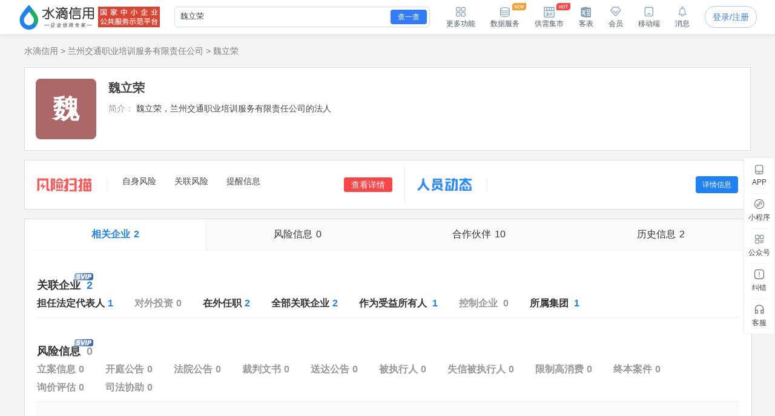

--- FILE ---
content_type: text/html; charset=UTF-8
request_url: https://shuidi.cn/owner_resume?base=bmFtZT3prY%2Fnq4vojaMmZGlnZXN0PWYxZDY0NzYwNWY5ZTQ2MmMxNGQ2MTM1MzM2MTdmMGU0JnBvc2l0aW9uPeazleS6ug%3D%3D&clickLogParamsPosition=%E6%80%BB%E8%A7%88%E5%8C%BA-%E4%B8%8B%E8%BD%BD%E7%AE%80%E5%8E%86
body_size: 16459
content:
<!DOCTYPE html>
<html lang="en">
<head>
    <meta charset="utf-8">
    <meta http-equiv="X-UA-Compatible" content="IE=edge,Chrome=1">
    <meta name="viewport" content="width=device-width, initial-scale=1, user-scalable=no">
    <meta name="renderer" content="webkit">
    <meta http-equiv="content-type" content="text/html; charset=UTF-8">
    <meta name="baidu-site-verification" content="ptBViWChaK" />
    <meta name='360_ssp_verify' content='97e68f5e73627afe543b46a19218182c' />
    <meta name="360-site-verification" content="3214efec4d6c8803951f487c25ff7748" />
    <meta name="shenma-site-verification" content="80bf0295bd6b4fc16cc50ea5335e3455_1644577047">
    <meta name="sogou_site_verification" content="KmKkZJ3DMI" />
    <meta name="shenma-site-verification" content="8d31c3b95a9f8c6caa324debca70de03_1658115048">
    <meta name="msvalidate.01" content="BC2B53A39736D0F2A094B42F0B245E0B" />
    <link rel="manifest" href="https://statichuoshan.shuidi.cn/manifest.json">

        <title>魏立荣_兰州交通职业培训服务有限责任公司-水滴信用</title>

            <meta name="description" content="水滴信用为你提供兰州交通职业培训服务有限责任公司魏立荣的简历信息，包括魏立荣关联企业、风险信息以及合作伙伴等信息，让您全面了解兰州交通职业培训服务有限责任公司魏立荣。"/>
                <meta name="keywords" content="魏立荣,兰州交通职业培训服务有限责任公司"/>
    
    
                        <link rel="canonical" href="https://shuidi.cn/person/6a2P56uL6I2j_f1d647605f9e462c14d613533617f0e4.html" />
            
    <link rel="stylesheet" rev="stylesheet" href="//sourcehuoshan.shuidi.cn/shuidi/resource/css/Shuidi_Archives_OwnerResume.css?v=202601191456&https" type="text/css"/>
        <link rel="shortcut icon" href="//staticjs.shuidi.cn/shuidi/images/favicon.ico" />
    
            <link rel="stylesheet" href="//staticjs.shuidi.cn/shuidireact/characterdetail/characterdetail.css?v=202601191456" type="text/css">
    </head>
<body>
<div class="mask"></div>
<input type="hidden" value="" id="accountName">
<input type="hidden" name="monitor_num" value="0">
<input type="hidden" value="0" id="detail-header-vip">
<input type="hidden" value="//staticjs.shuidi.cn/" id="basic_image_url">
<input type="hidden" name="notice_type" value="">

<div class="shuidi-header-container-box" style="">
    <div class="shuidi-header-container-box-content">
        <div class="shuidi-header-container">
            <div class="shuidi-header-logo-container">
                <div class="shuidi-header-logo-box">
                    <a class="home-href" title="水滴信用" href="https://shuidi.cn/">
                        <img draggable="false" class="logo-img real-logo"  src="//staticjs.shuidi.cn/shuidi/images/home/shuidi-logo-174.png" alt="水滴信用-企业信用信息查询平台-查企业-查老板-查风险" />
                    </a>
                </div>
                <div class="shuidi-header-logo-subTitle">
                                            <img src="//staticjs.shuidi.cn/shuidi/images/home/shuidi-logo-subtitle1.png" class="logo-img shuidi-logo-subtitle" alt="">
                                    </div>
                <!-- <div class="shuidi-header-logo-tohome shuidi-header-section">
                    <div class="shuidi-header-icon">
                        <img src="//staticjs.shuidi.cn/applicationBox/home-icon1.png" class="shuidi-header-icon-img">
                        <img src="//staticjs.shuidi.cn/applicationBox/home-active-icon1.png" class="shuidi-header-icon-img-active">
                    </div>
                    <div class="shuidi-header-text">首页</div>
                </div> -->
            </div>
                        <div class="shuidi-header-search-container">
                <div class="shuidi-header-search-box">
                    <!-- <div class="shuidi-header-search-selectsearchtype">
                        <span class="shuidi-header-showsearchtype"><span class="shuidi-header-showsearchtype-text" data-searchtype="all">全部</span><img src="//staticjs.shuidi.cn/shuidi/images/home/dropdown.png" class="shuidi-header-showsearchtype-down-arrow" alt=""></span>
                        <div class="shuidi-header-search-selectbox">
                            <div class="shuidi-header-search-selectitem shuidi-header-search-type all" data-searchtype="all" data-text="全部" >全部</div>
                            <div class="shuidi-header-search-selectitem shuidi-header-search-type companyContent" data-searchtype="companyContent" data-text="查企业">查企业</div>
                            <div class="shuidi-header-search-selectitem shuidi-header-search-type personContent" data-searchtype="personContent" data-text="查老板">查老板</div>
                            <div class="shuidi-header-search-selectitem shuidi-header-search-type riskContent" data-searchtype="riskContent" data-text="法律诉讼">法律诉讼</div>
                            <div class="shuidi-header-search-selectitem shuidi-header-search-type bidContent" data-searchtype="bidContent" data-text="查招标">查招标</div>
                        </div>
                    </div> -->
                    <div class="shuidi-header-search-input top_search">
                        <form id="topSearchForm">
                            <!--通用搜索框-->
                                                        <input id="topSearchFormInput" class="search-key" type="text" placeholder="请输入企业名、品牌名等关键词..." value="魏立荣" />
                        </form>
                    </div>
                    <div class="shuidi-header-search-icon">
                        查一查
                    </div>
                </div>
                <!-- <div class="shuidi-header-search-toAdvance">
                    <a class="shuidi-header-search-muti_search" href="/advancesearch"><div class="shuidi-header-search-muti-text">高级</div><div class="shuidi-header-search-muti-text" style="margin-top: 14px;">查询</div></a>
                </div> -->
            </div>
            
            <div class="shuidi-header-userinfo-container">
                <div class="shuidi-header-userinfo-more shuidi-header-section">
                    <div class="shuidi-header-icon">
                        <img src="//staticjs.shuidi.cn/applicationBox/morefunc-icon1.png" class="shuidi-header-icon-img">
                        <img src="//staticjs.shuidi.cn/applicationBox/morefunc-active-icon1.png" class="shuidi-header-icon-img-active">
                    </div>
                    <div class="shuidi-header-text">更多功能</div>
                    <div class="shuidi-header-morefunc">
                        <div class="box_title">
                            <span class="box-title-border"></span>
                            <span>更多功能</span>
                        </div>
                        <div class="box_img">
                            <div class="img_unit member_distribution">
                                <img src="//staticjs.shuidi.cn/applicationBox/distribution1.png" width="38" height="38">
                                <span>会员分销</span>
                            </div>
                            <div class="img_unit member_investPromotion">
                                <img src="//staticjs.shuidi.cn/applicationBox/business-logo.png" width="38" height="38">
                                <span>渠道招商</span>
                            </div>
                            <div class="img_unit shuidi-header-userinfo-freearea">
                                <img src="//staticjs.shuidi.cn/applicationBox/freearea-icon.png" width="38" height="38">
                                <span>免费专区</span>
                            </div>
                            <div class="img_unit secretary hide-model">
                                <img src="//staticjs.shuidi.cn/applicationBox/xyxm1.png" width="38" height="38">
                                <span>信用小秘</span>
                            </div>
                            <div class="img_unit multi_search">
                                <img src="//staticjs.shuidi.cn/applicationBox/header-mulsearch-icon.png" width="38" height="38">
                                <span>批量查询</span>
                            </div>
                            <div class="img_unit header_bidding">
                                <img src="//staticjs.shuidi.cn/applicationBox/header-bidding-icon.png" width="38" height="38">
                                <img src="//staticjs.shuidi.cn/shuidi/images/archives/icon-jg-4.png" width="23" height="12"  style="position:absolute;top:0;right:4px;">
                                <span>查招投标</span>
                            </div>
                            <div class="img_unit header_latest_company">
                                <img src="//staticjs.shuidi.cn/applicationBox/header-latestcompany.png" width="38" height="38">
                                <img src="//staticjs.shuidi.cn/shuidi/images/archives/icon-jg-4.png" width="23" height="12"  style="position:absolute;top:0;right:4px;">
                                <span>新增企业</span>
                            </div>

                            <!-- <div class="img_unit header_custom_table">
                                <img src="//staticjs.shuidi.cn/applicationBox/kebiao.png" width="38" height="38">
                                <img src="//staticjs.shuidi.cn/shuidi/images/archives/icon-jg-4.png" width="23" height="12"  style="position:absolute;top:0;right:4px;">
                                <span>客表</span>
                            </div> -->
                            <div class="img_unit header-advance-search">
                                <img src="//staticjs.shuidi.cn/applicationBox/header-advance-search.png" width="38" height="38">
                                <span>高级查询</span>
                            </div>
                        </div>
                        <div class="box_title">
                            <span class="box-title-border"></span>
                            <span>数据解决方案</span>
                        </div>
                        <div class="box_img">
                            <div class="img_unit data-serve">
                                <img src="//staticjs.shuidi.cn/applicationBox/header-data-serve-icon.png" width="38" height="38">
                                <img src="//staticjs.shuidi.cn/shuidi/images/archives/icon-jg-3.png" width="23" height="12"  style="position:absolute;top:0;right:4px;">
                                <span>数据库</span>
                            </div>
                            <div class="img_unit api-router">
                                <img src="//staticjs.shuidi.cn/applicationBox/api1.png" width="38" height="38">
                                <img src="//staticjs.shuidi.cn/shuidi/images/archives/icon-jg-3.png" width="23" height="12"  style="position:absolute;top:0;right:4px;">
                                <span>API接口</span>
                            </div>
                            <div class="img_unit header-ai">
                                <img src="//staticjs.shuidi.cn/applicationBox/header-ai.png" width="38" height="38">
                                <span>水滴AI</span>
                            </div>
                        </div>
                    </div>
                </div>
                <div class="shuidi-header-userinfo-dataserve shuidi-header-section">
                    <div class="shuidi-header-icon">
                        <img src="//staticjs.shuidi.cn/applicationBox/header-dataserve.png" class="shuidi-header-icon-img">
                        <img src="//staticjs.shuidi.cn/applicationBox/header-active-dataserve.png" class="shuidi-header-icon-img-active">
                        <span class="shuidi-header-hot-icon">
                        <img src="//staticjs.shuidi.cn/applicationBox/new_tip2.png" class="shuidi-header-hot-icon">
                        </span>
                    </div>
                    <div class="shuidi-header-text">数据服务</div>
                </div>
                <div class="shuidi-header-userinfo-trade-market shuidi-header-section">
                    <div class="shuidi-header-icon">
                        <img src="//staticjs.shuidi.cn/applicationBox/trade-market-icon.png" class="shuidi-header-icon-img">
                        <img src="//staticjs.shuidi.cn/applicationBox/trade-market-active-icon.png" class="shuidi-header-icon-img-active">
                        <span class="shuidi-header-hot-icon">
                        <img src="//staticjs.shuidi.cn/applicationBox/hot-icon.png" class="shuidi-header-hot-icon">
                        </span>
                    </div>
                    <div class="shuidi-header-text">供需集市</div>
                    <div class="shuidi-header-trade-market">
                        <img src="//staticjs.shuidi.cn/applicationBox/trade-market-hover-2.png" width="250" height="156">
                    </div>
                    <!-- 采购消息提示弹窗 -->
                    <div class="shuidi-header-trade-market-pop">
                        <div class="popup-header">
                            <div class="header-text">
                                <img class="icon-notice" 
                                    src="//staticjs.shuidi.cn/shuidi/images/credit-merchant/market-pop/notice-white-icon.png"
                                    alt="icon">
                                您收到一条采购单
                            </div>
                            <img class="icon-close" 
                                src="//staticjs.shuidi.cn/shuidi/images/credit-merchant/market-pop/close-white-icon.png"
                                alt="icon">
                        </div>
                        
                        <div class="popup-content">
                            <div class="purchase-title">
                                <span class="title-text">需采购</span>
                                <span class="product-name"></span>
                                <span class="tag-urgent"></span>
                                <span class="tag-status"></span>
                            </div>
                            
                            <div class="user-info">
                                <div class="info-item">
                                    <img class="icon-user" 
                                        src="//staticjs.shuidi.cn/shuidi/images/credit-merchant/market-pop/person-icon.png"
                                        alt="icon">
                                    <span class="person-name"></span>
                                </div>
                                <div class="info-item">
                                    <img class="icon-user" 
                                        src="//staticjs.shuidi.cn/shuidi/images/credit-merchant/market-pop/phone-icon.png"
                                        alt="icon">
                                    <span class="phone-number"></span>
                                </div>
                            </div>

                            <div class="user-info">
                                <div class="info-item">
                                    <img class="icon-user" 
                                        src="//staticjs.shuidi.cn/shuidi/images/credit-merchant/market-pop/content-icon.png"
                                        alt="icon">
                                    <span class="info-item-text"></span>
                                </div>
                            </div>
                        </div>
                        
                        <div class="popup-footer">
                            <div class="view-more">到供需集市查看详情及更多商机</div>
                            <a class="icon-arrow-box" href="/creditmerchant">
                                立即前往
                                <img class="icon-arrow" 
                                        src="//staticjs.shuidi.cn/shuidi/images/credit-merchant/market-pop/arrow-blue-icon.png"
                                        alt="icon">
                            </a>
                        </div>
                    </div>
                    <!-- 通用供需集市引导弹窗 -->
                    <div class="common-guide-pop">
                        <div class="popup-header">
                            <img class="icon-close" src="//staticjs.shuidi.cn/shuidi/images/credit-merchant/market-pop/common-pop-close.png" alt="icon">
                        </div>
                        <div class="popup-content">
                            <img class="icon-notice" src="//staticjs.shuidi.cn/shuidi/images/credit-merchant/market-pop/notice-icon.png" alt="icon">
                            <div class="common-guide-content">这里是内容区域</div>
                            <div class="popup-footer">
                                找客户
                            </div>
                        </div>
                    </div>
                </div>
                <div class="shuidi-header-userinfo-kebiao shuidi-header-section">
                    <div class="shuidi-header-icon">
                        <img src="//staticjs.shuidi.cn/applicationBox/header-kebiao.png" class="shuidi-header-icon-img">
                        <img src="//staticjs.shuidi.cn/applicationBox/header-active-kebiao.png" class="shuidi-header-icon-img-active">
                        <span class="shuidi-header-kebiao-count">11</span>
                    </div>
                    <div class="shuidi-header-text">客表</div>
                </div>
                <div class="shuidi-header-userinfo-vip shuidi-header-section">
                                            <a href="javascript:;" class="headerVipIcon headerVip-nologin">
                            <div class="shuidi-header-icon">
                                <img src="//staticjs.shuidi.cn/applicationBox/member-icon1.png" class="shuidi-header-icon-img">
                                <img src="//staticjs.shuidi.cn/applicationBox/member-active-icon1.png" class="shuidi-header-icon-img-active">
                            </div>
                            <div class="shuidi-header-text">会员</div>
                        </a>
                                        <div class="memberBenefits">
                        <img src="//staticjs.shuidi.cn/shuidi/images/businessOwner/vipPop.png" alt="">
                                                    <a href="javascript:;" class="headerVip headerVip-nologin"></a>
                                            </div>
                    
                </div>
                <div class="shuidi-header-userinfo-app shuidi-header-section">
                    <div class="shuidi-header-icon">
                        <img src="//staticjs.shuidi.cn/applicationBox/headerapp-icon1.png" class="shuidi-header-icon-img">
                        <img src="//staticjs.shuidi.cn/applicationBox/headerapp-active-icon1.png" class="shuidi-header-icon-img-active">
                    </div>
                    <div class="shuidi-header-text">移动端</div>
                    <div class="shuidi-header-app-modal">
                        <div class="box_title">
                            <span class="box-title-border"></span>
                            <span>随时随地使用水滴信用</span>
                        </div>
                        <div class="box_img">
                            <div class="img_unit">
                                <img src="//staticjs.shuidi.cn/shuidi/images/footer/icon_2_2_10241.png" width="120" height="120">
                                <span>水滴信用APP</span>
                            </div>
                            <div class="img_unit">
                                <img src="//staticjs.shuidi.cn/shuidi/images/footer/icon_1_3.png" width="120" height="120">
                                <span>水滴信用小程序</span>
                            </div>
                        </div>
                    </div>
                </div>
                <div class="shuidi-header-userinfo-message shuidi-header-section">
                    <div class="shuidi-header-icon">
                        <img src="//staticjs.shuidi.cn/applicationBox/header-message-icon1.png" class="shuidi-header-icon-img">
                        <img src="//staticjs.shuidi.cn/applicationBox/header-message-active-icon1.png" class="shuidi-header-icon-img-active">
                    </div>
                    <div class="shuidi-header-text">消息</div>
                    <div class="shuidi-message-unread-count"></div>
                    <div class="shuidi-header-message-modal">
                        <div class="shuidi-header-message-header">
                        <span style="font-weight: bold;">消息中心</span>
                        <span style="color:#999999" class="unread-count">（<span class="shuidi-message-unread" style="color:#f43738;padding:0 2px">0</span>条未读）</span>

                            <!-- <span class="checkall-message">全部></span> -->
                        </div>
                        <div class="message-list-box-container">
                            <div class="message-list-empty-box">
                                <img src="//staticjs.shuidi.cn//shuidi/images/newcenter/empty.png" class="message-list-empty-img" alt="">
                                <div class="message-list-empty-text">暂无消息</div>
                            </div>
                        </div>  
                    </div>
                </div>
                <div class="shuidi-header-userinfo-options">
                                            <input type="hidden" id="get_uid" value="0">
                        <div class="shuidi-header-userinfo-nologin">
                            <a class="login-btn" data-position="右上角全局登录" href="javascript:;" style="position:relative;">登录/注册
                                                            </a>
                        </div>
                                    </div>
            </div>
        </div>
    </div>
</div>

<div class="kebiao-copy-dialog">
    <div class="kebiao-dialog-body">
        <div class="kebiao-dialog-body-bg">
            <img src="//staticjs.shuidi.cn/shuidi/images/archives/kebiao-dialog-bg.png" alt="" class="kebiao-dialog-bg" />
        </div>
        <div class="keiao-dialog-content">
            <div class="kebiao-dialog-close">
                <img src="//staticjs.shuidi.cn/shuidi/images/archives/boss-close.png" alt="" class="kebiao-dialog-close-img" />
            </div>
            <div class="kebiao-dialog-title">
                <div class="kebiao-dialog-subtitle">
                    今天已经复制了<span class="kebiao-copycount"></span>条数据，共计花费时间<span class="kebiao-work-time"></span>，打败了<span class="kebiao-red-font">10%</span>的用户
                </div>
                <div class="kebiao-dialog-maintitle">
                    用客表10秒查完所有企业
                </div>
            </div>
            <div class="kebiao-dialog-innercontent">
                <div class="kebiao-dialog-table">
                    <div class="kebiao-dialog-tablehead">
                        <table class="kebiao-dialog-table-content">
                            <thead class="kebiao-dialog-head">
                                <tr>
                                    <th class="kebiao-th-companyname">公司名称</th>
                                    <th class="kebiao-th-copycontent">内容</th>
                                </tr>
                            </thead>
                        </table>
                    </div>
                    <div class="kebiao-dialog-tablebody">
                        <table class="kebiao-dialog-table-content">
                            <tbody class="kebiao-dialog-tbody">
                                <tr>
                                    <td class="kebiao-dialog-companyname"></td>
                                    <td class="kebiao-dialog-copycontent"></td>
                                </tr>
                            </tbody>
                        </table>
                    </div>
                </div>
                <div class="kebiao-dialog-recommend">
                    <img src="//staticjs.shuidi.cn/shuidi/images/archives/recommend-circle.png" class="kebiao-recommend-icon" alt="" />
                    <span class="kebiao-dialog-tip">
                        水滴信用新功能推荐
                    </span>
                </div>
            </div>
            <div class="kebiao-dialog-footer">
                <div class="kebiao-dialog-footer-slogen">
                    <img src="//staticjs.shuidi.cn/shuidi/images/archives/kebiao-slogan-grey.png" class="kebial-slogan-grey" alt="">
                </div>
                <div class="try-kebiao-btn">
                    去试试
                </div>
            </div>
        </div>
    </div>
</div>

<div id="header-height" style="height: 56px; "></div>


<input type="hidden" value="" id="timerNoMore">
<input type="hidden" value="pay_senior_executive" id="payFor">
<input type="hidden" value="1" id="hasData">
<input type="hidden" value="" id="payRecord">
<input type="hidden" value="f1d647605f9e462c14d613533617f0e4" id="digest">
<input type="hidden" value="魏立荣" id="sname">
<input type="hidden" value="0" id="isVip">
<input type="hidden" value="" id="person_detail_single">
<input type="hidden" value="" id="person_download_single">
<input type="hidden" value="1" id="legal_info_num">
<input type="hidden" value="0" id="partners_info_num">
<input type="hidden" value="2" id="employees_info_num">
<input type="hidden" value="10" id="friends_info_num">
<input type="hidden" value="2" id="resume_list_num">
<input type="hidden" value="" id="times_no_more">
<input type="hidden" value="1" id="times_no_one">
<input type="hidden" value="" id="common_person_limit">
<input type="hidden" value="法人" id="jobPosition">
<input type="hidden" value="" id="pay_vip_source">
<input type="hidden" value="" id="is_monitor">
<input type="hidden" value="0" id="is_return_apply">
<input type="hidden" value="" id="trialVip">

<input type="hidden" value="0" id="userid">
<div class="resume-content page">

    <div style="margin-top: 20px;" id="person-resume-breadcrumb">
    <div class="bread">
   <a href="/">水滴信用</a><span> > </span><a href="/company-f1d647605f9e462c14d613533617f0e4.html">兰州交通职业培训服务有限责任公司</a><span> > </span><a href="/person/6a2P56uL6I2j_f1d647605f9e462c14d613533617f0e4.html">魏立荣</a></div>    </div>
    <div class="legal-person clearfix">
        <div class="float-left company_logo">
                <div class="words-logo" style="width:100px;height:100px;background:rgba(172,103,103);border-radius:8%;overflow:hidden;position:relative;">
        <div style="position:absolute;width:100%;height:100%;display:flex;flex-flow:row wrap;justify-content:center;align-items:center;text-align:center;word-break:break-all;word-wrap:break-word;box-sizing:border-box;font-size:44px;font-weight:bold;color:#fff;padding:0 10px;">
            <div style="min-width:34%">魏</div>        </div>
    </div>
             <div  class="verify-resume-btn" style="display:none;">一键核验简历</div>
        </div>
        <div class="legal-person-center">
            <p class="name" id="company-people-name">魏立荣</p>
            <div class="tag-box">
                                                                                <!-- 企业集团 -->
                            </div>
            <p class="person-intro">
                <span class="person-intro-label">简介：</span>
                <span>魏立荣，兰州交通职业培训服务有限责任公司的法人</span>
                <!--                     <span>兰州交通职业培训服务有限责任公司</span>
                                <span>的法人。</span>
                <span>TA共有2家企业，</span>
                <span>目前持股价值0万。</span> -->
            </p>
            <div class="entrance-row hide-model" style="display:none;">
                <div class="entrance-item entrance-lxt cur-pointer" data-position="人物详情基础信息联系他">
                        <div class="company-logo" style="width:38px;height:38px;border-radius:8%;overflow:hidden;border:1px solid #eee;position:relative;">
        <div style="display:none;position:absolute;width:100%;height:100%;left:0;top:0;background:rgba(125,179,217);">
            <div style="position:absolute;width:100%;height:100%;display:flex;flex-flow:row wrap;justify-content:center;align-items:center;text-align:center;word-break:break-all;word-wrap:break-word;box-sizing:border-box;font-size:16px;color:#fff;padding:0 10px;">
                <div style="min-width:34%">魏</div>            </div>
        </div>
        <img src="//filehuoshan.shuidi.cn/img/upload/images_logo/f4/cc/08/f4cc08a700e13b7f1855754068672df2.png/230x0.png" class="logo-pic" alt="" onerror='var parent=this.parentNode;this.style.display="none";parent.classList.add("words-logo");parent.style.border="none";parent.firstElementChild.style.display="inline-block";'>
    </div>
                    <div class="entrance-item-text">
                        <div class="entrance-item-text1">联系方式</div>
                                                    <div class="entrance-item-text2">联系线索<span class="count">19</span></div>
                                            </div>
                </div>
                <div class="entrance-item entrance-xydc cur-pointer" data-position="人物详情页信用情况">
                        <div class="company-logo" style="width:38px;height:38px;border-radius:8%;overflow:hidden;border:1px solid #eee;position:relative;">
        <div style="display:none;position:absolute;width:100%;height:100%;left:0;top:0;background:rgba(188,158,219);">
            <div style="position:absolute;width:100%;height:100%;display:flex;flex-flow:row wrap;justify-content:center;align-items:center;text-align:center;word-break:break-all;word-wrap:break-word;box-sizing:border-box;font-size:16px;color:#fff;padding:0 10px;">
                <div style="min-width:34%">魏</div>            </div>
        </div>
        <img src="//filehuoshan.shuidi.cn/img/upload/images_logo/f4/cc/08/f4cc08a700e13b7f1855754068672df2.png/230x0.png" class="logo-pic" alt="" onerror='var parent=this.parentNode;this.style.display="none";parent.classList.add("words-logo");parent.style.border="none";parent.firstElementChild.style.display="inline-block";'>
    </div>
                    <div class="entrance-item-text">
                        <div class="entrance-item-text1">供应商、客户调查</div>
                        <div class="entrance-item-text2">合作需求、信用调查</div>
                    </div>
                </div>
                <div class="entrance-item ccxs cur-pointer" data-position="人物详情财产线索">
                        <div class="company-logo" style="width:38px;height:38px;border-radius:8%;overflow:hidden;border:1px solid #eee;position:relative;">
        <div style="display:none;position:absolute;width:100%;height:100%;left:0;top:0;background:rgba(172,103,103);">
            <div style="position:absolute;width:100%;height:100%;display:flex;flex-flow:row wrap;justify-content:center;align-items:center;text-align:center;word-break:break-all;word-wrap:break-word;box-sizing:border-box;font-size:16px;color:#fff;padding:0 10px;">
                <div style="min-width:34%">魏</div>            </div>
        </div>
        <img src="//filehuoshan.shuidi.cn/img/upload/images_logo/f4/cc/08/f4cc08a700e13b7f1855754068672df2.png/230x0.png" class="logo-pic" alt="" onerror='var parent=this.parentNode;this.style.display="none";parent.classList.add("words-logo");parent.style.border="none";parent.firstElementChild.style.display="inline-block";'>
    </div>
                    <div class="entrance-item-text">
                        <div class="entrance-item-text1">财产线索</div>
                                                                                    <div class="entrance-item-text2">线索数据<span class="count">2</span></div>
                                                        
                         
                    </div>
                </div>
                <div class="entrance-item gqct cur-pointer" data-position="人物详情基础信息股权穿透图" data-target="link_7_ext">
                        <div class="company-logo" style="width:38px;height:38px;border-radius:8%;overflow:hidden;border:1px solid #eee;position:relative;">
        <div style="display:none;position:absolute;width:100%;height:100%;left:0;top:0;background:rgba(188,158,219);">
            <div style="position:absolute;width:100%;height:100%;display:flex;flex-flow:row wrap;justify-content:center;align-items:center;text-align:center;word-break:break-all;word-wrap:break-word;box-sizing:border-box;font-size:16px;color:#fff;padding:0 10px;">
                <div style="min-width:34%">魏</div>            </div>
        </div>
        <img src="//filehuoshan.shuidi.cn/img/upload/images_logo/f4/cc/08/f4cc08a700e13b7f1855754068672df2.png/230x0.png" class="logo-pic" alt="" onerror='var parent=this.parentNode;this.style.display="none";parent.classList.add("words-logo");parent.style.border="none";parent.firstElementChild.style.display="inline-block";'>
    </div>
                    <div class="entrance-item-text">
                        <div class="entrance-item-text1">股权穿透图</div>
                        <div class="entrance-item-text2">挖掘深层股权结构</div>
                    </div>
                </div>
                <div class="entrance-item lbgx cur-pointer" data-position="人物详情基础信息老板图谱" data-target="link_8">
                        <div class="company-logo" style="width:38px;height:38px;border-radius:8%;overflow:hidden;border:1px solid #eee;position:relative;">
        <div style="display:none;position:absolute;width:100%;height:100%;left:0;top:0;background:rgba(188,158,219);">
            <div style="position:absolute;width:100%;height:100%;display:flex;flex-flow:row wrap;justify-content:center;align-items:center;text-align:center;word-break:break-all;word-wrap:break-word;box-sizing:border-box;font-size:16px;color:#fff;padding:0 10px;">
                <div style="min-width:34%">魏</div>            </div>
        </div>
        <img src="//filehuoshan.shuidi.cn/img/upload/images_logo/f4/cc/08/f4cc08a700e13b7f1855754068672df2.png/230x0.png" class="logo-pic" alt="" onerror='var parent=this.parentNode;this.style.display="none";parent.classList.add("words-logo");parent.style.border="none";parent.firstElementChild.style.display="inline-block";'>
    </div>
                    <div class="entrance-item-text">
                        <div class="entrance-item-text1">老板关系图谱</div>
                        <div class="entrance-item-text2">快速理清老板关系脉络</div>
                    </div>
                </div>
            </div>
        </div>
        <!-- <div class="btn-contents person-resume-contects">
            <div data-position="人物详情下载简历" class="hide-model">
                <div class="btn-donresume show-open-vip2">
                    <img src="//staticjs.shuidi.cn/shuidi/images/person/icon-1.png" alt="" class="icon-1">
                    <span>下载简历</span>
                </div>
            </div>
            <div data-position="人物详情风险监控" style="display:none">
                <div class="before-monitor monitor-btn ">
                    <img src="//staticjs.shuidi.cn/shuidi/images/archives/icon-23.png" class="pic-icon-23">
                    <span>风险监控</span>
                </div>
                <div class="after-monitor monitor-btn hidden">
                    <img src="//staticjs.shuidi.cn/shuidi/images/archives/icon-23.png" class="pic-icon-23">
                    <span>已监控</span>
                </div>
            </div>
            <div class="phone-scan-pay-qrcode">
                <img src="//staticjs.shuidi.cn/shuidi/images/detail3/phone-contact-qrcode-bg2.png" alt="">
                <img src="" alt="qrCode" class="phone-scan-pay-qrcode-qrcode">
            </div>
        </div> -->
    </div>
        <div class="clearfix">
                        <div class="unclaimed-risk clearfix">
            <div class="left_risk" data-position="人员详情风险扫描横幅">
                <div class="risk_iconbox">
                    <img class="picture" src="//staticjs.shuidi.cn/shuidi/images/archives/risk.jpg">
                </div>
                <div class="flex-1 risk-nav">
                    <div class="risk-nav-item">
                        <div class="label">自身风险</div>
                        <div class="risk_no risk_number1 showdetail" data-property="2"></div>
                    </div>
                    <div class="risk-nav-item">
                        <div class="label">关联风险</div>
                        <div class="risk_no risk_number2 showdetail" data-property="2"></div>
                    </div>
                    <div class="risk-nav-item">
                        <div class="label">提醒信息</div>
                        <div class="risk_no risk_number3 showdetail" data-property="3"></div>
                    </div>
                </div>
                <a href="javascript:;" class="risk-event-btn showdetail" data-property="2">查看详情</a>
                
            </div>
            <div class="right_risk cur-pointer" data-position="人员详情人员动态">
                <div class="risk_iconbox">
                    <img class="picture" src="//staticjs.shuidi.cn/shuidi/images/archives/icon-22.png">
                </div>
                <div style='flex:1;height:100%;'>
                    <div class="person-dynamic swiper-container">
                        <div class="swiper-wrapper"></div>   
                    </div>
                </div>
                                <div class="dynamic-detail-btn">详情信息</div>
                            </div>
        </div>
        
        <div class="resume-detail">
            <div class="content-tabs">
                <div class="hover-box">
                    <ul class="hover-ul">
                        <li data-target="characterInfo" class="tabitem active is_link">相关企业<span class="count">2</span></li>
                        <li data-target="characterInfo1" anchorr="characterInfo" class="is_link">担任法定代表人<span class="count countA">1</span></li>
                        <li data-target="characterInfo2" anchorr="characterInfo" class="">对外投资<span class="count countA"></span></li>
                        <li data-target="characterInfo3" anchorr="characterInfo" class="is_link">在外任职<span class="count countA">2</span></li>
                        <li data-target="characterInfo4" anchorr="characterInfo" class="is_link">全部关联企业<span class="count countA">2</span></li>
                        <li data-target="characterInfo7" anchorr="characterInfo" class="is_link">作为受益所有人<span class="count countA">1</span></li>
                        <li data-target="characterInfo8" anchorr="characterInfo" class="">控制企业<span class="count countA"></span></li>
                        <li data-target="characterInfo6" anchorr="characterInfo" class="is_link">所属集团<span class="count countA">1</span></li>
                    </ul>
                    <ul class="hover-ul">
                        <li class="tabitem is_link" data-target="riskFaBox">风险信息<span class="count">0</span></li>
                        <li data-target="risk1" anchorr="riskFaBox" class="">立案信息<span class="count countB"></span></li>
                        <li data-target="risk2" anchorr="riskFaBox" class="">开庭公告<span class="count countB"></span></li>
                        <li data-target="risk3" anchorr="riskFaBox" class="">法院公告<span class="count countB"></span></li>
                        <li data-target="risk4" anchorr="riskFaBox" class="">裁判文书<span class="count countB"></span></li>
                        <li data-target="risk5" anchorr="riskFaBox" class="">送达公告<span class="count countB"></span></li>
                        <li data-target="risk6" anchorr="riskFaBox" class="">被执行人<span class="count countB"></span></li>
                        <li data-target="risk7" anchorr="riskFaBox" class="">失信被执行人<span class="count countB"></span></li>
                        <li data-target="risk8" anchorr="riskFaBox" class="">限制高消费<span class="count countB"></span></li>
                        <li data-target="risk9" anchorr="riskFaBox" class="">终本案件<span class="count countB"></span></li>
                                                <li data-target="risk14" anchorr="riskFaBox" class="">询价评估<span class="count countB"></span></li>
                        <li data-target="risk12" anchorr="riskFaBox" class="">司法协助<span class="count countB"></span></li>
                    </ul>
                    <ul class="hover-ul">
                        <li class="tabitem is_link" data-target="partnerBox">合作伙伴<span class="count">10</span></li>
                        <li data-target="partnerBox" anchorr="partnerBox" class="is_link">合作伙伴<span class="count countA">10</span></li>
                    </ul>
                    <ul class="hover-ul">
                        <li class="tabitem is_link" data-target="historyBox">历史信息<span class="count">2</span></li>
                        <li data-target="history1" anchorr="historyBox" class="">历史担任法定代表人<span class="count countA"></span></li>
                        <li data-target="history2" anchorr="historyBox" class="">历史对外投资<span class="count countA"></span></li>
                        <li data-target="history3" anchorr="historyBox" class="is_link">历史在外任职<span class="count countA">1</span></li>
                        <li data-target="history4" anchorr="historyBox" class="is_link">历史全部关联企业<span class="count countA">1</span></li>
                        <li data-target="history5" anchorr="historyBox" class="">历史裁判文书<span class="count countB"></span></li>
                        <li data-target="history6" anchorr="historyBox" class="">历史被执行人<span class="count countB"></span></li>
                        <li data-target="history7" anchorr="historyBox" class="">历史失信被执行人<span class="count countB"></span></li>
                        <li data-target="history8" anchorr="historyBox" class="">历史限制高消费<span class="count countB"></span></li>
                        <li data-target="history9" anchorr="historyBox" class="">历史终本案件<span class="count countB"></span></li>
                        <li data-target="history12" anchorr="historyBox" class="">历史司法协助<span class="count countB"></span></li>
                    </ul>
                </div>
            </div>
                            <!-- <div class="disk-surver content-risk">
                    <div class="md1-title">
                        <img src="//staticjs.shuidi.cn/shuidi/images/archives/icon-14.png" alt="" class="risk-pic">
                        <div class="more-risk-icon">
                            <div class="hover-tip">
                                <i class="popup_arrow_left"></i>
                                风险扫描所涉及内容不代表水滴信用的任何明示、暗示之观点或保证。参考、使用该些信息造成的后果，由当事人自行负责。
                            </div>
                        </div>
                        <img src="//staticjs.shuidi.cn/shuidi/images/archives/icon-15.png" alt="" class="icon-15">
                    </div>
                    <div class="risk-body">
                        <div class="risk-bodyLeft">
                            <p class="self"><img src="//staticjs.shuidi.cn/shuidi/images/archives/icon-16.png" alt="" class="risk-icon">
                                <span>自身风险</span><span class="risk-count"><span class="self-risk-num font-bold"></span>条</span>&nbsp;&nbsp;&nbsp;&nbsp;
                                <span class="info-desc"></span>
                            </p>
                            <p class="relat"><img src="//staticjs.shuidi.cn/shuidi/images/archives/icon-17.png" alt="" class="risk-icon">
                                <span>关联风险</span><span class="risk-count"><span class="relat-risk-num font-bold"></span>条</span>&nbsp;&nbsp;&nbsp;&nbsp;
                                <span class="info-desc showdetail" data-property="2" data-position="人物详情风险扫描"></span>
                            </p>
                            <p class="major"><img src="//staticjs.shuidi.cn/shuidi/images/archives/icon-18.png" alt="" class="risk-icon">
                                <span>提醒信息</span><span class="risk-count"><span class="major-info-num font-bold"></span>条</span>&nbsp;&nbsp;&nbsp;&nbsp;
                                <span class="info-desc showdetail" data-property="3" data-position="人物详情风险扫描">
                                    <span class="info1"></span>
                                    <span class="info2"></span>
                                </span>
                            </p>
                        </div>
                        <div class="risk-bodyRight boxR">
                            <button class="showdetail" data-property="2" data-position="人物详情风险扫描">查看详情</button>
                        </div>
                    </div>
                </div> -->
                        
            <div class="detail-box">
                <div id="characterInfo" class="t-box1 box-item">
                                        <div class="switch-tab">
                        <div class="switch-tab-title is_link">
                            <span style="position:relative">
                                <span>关联企业</span>
                                <img class="icon-vip-svip" src="//staticjs.shuidi.cn/shuidi/images/archives/icon-15-svip.png">
                            </span>
                            <span class="count">2</span>
                        </div>
                        <ul class="clearfix">
                            <li data-target="characterInfo1" class="is_link">担任法定代表人<span class="count">1</span></li>
                            <li data-target="characterInfo2" class="">对外投资<span class="count">0</span></li>
                            <li data-target="characterInfo3" class="is_link">在外任职<span class="count">2</span></li>
                            <li data-target="characterInfo4" class="is_link">全部关联企业<span class="count">2</span></li>
                            <li data-target="characterInfo7" anchorr="characterInfo7" class="is_link">
                                <span style="position:relative">
                                    <span>作为受益所有人</span>
                                </span>
                                <span class="count">1</span>
                            </li>
                            <li data-target="characterInfo8" anchorr="characterInfo8" class="">
                                <span style="position:relative">
                                    <span>控制企业</span>
                                </span>
                                <span class="count">0</span>
                            </li>
                            <li data-target="characterInfo6" anchorr="characterInfo6" class="is_link">
                                <span style="position:relative">
                                    <span>所属集团</span>
                                </span>
                                <span class="count">1</span>
                            </li>
                        </ul>
                        <div class="b-line"></div>
                    </div>
                                                                <div class="t-box1-a"></div>
                    
                                                                                        
                </div>

                <!-- 风险信息 -->
                <div id="riskFaBox">
                                        <div class="switch-tab">
                        <div class="switch-tab-title ">
                            <span style="position:relative">
                                <span>风险信息</span>
                                <img class="icon-vip-svip" src="//staticjs.shuidi.cn/shuidi/images/archives/icon-svip.png">
                            </span>
                            <span class="count countB">0</span>
                        </div>
                        <ul class="clearfix">
                            <li class="" data-target="risk1">立案信息<span class="count countB">0</span></li>
                            <li class="" data-target="risk2">开庭公告<span class="count countB">0</span></li>
                            <li class="" data-target="risk3">法院公告<span class="count countB">0</span></li>
                            <li class="" data-target="risk4">裁判文书<span class="count countB">0</span></li>
                            <li class="" data-target="risk5">送达公告<span class="count countB">0</span></li>
                            <li class="" data-target="risk6">被执行人<span class="count countB">0</span></li>
                            <li class="" data-target="risk7">失信被执行人<span class="count countB">0</span></li>
                            <li class="" data-target="risk8">限制高消费<span class="count countB">0</span></li>
                            <li class="" data-target="risk9">终本案件<span class="count countB">0</span></li>
                            <li class="" data-target="risk14">询价评估<span class="count countB">0</span></li>
                            <li class="" data-target="risk12">司法协助<span class="count countB">0</span></li>
                        </ul>
                        <div class="b-line"></div>
                    </div>
                    
                                                                        <div class="empty-box rel">
                                <img src="//staticjs.shuidi.cn/shuidi/images/archives/empty-pic.jpg" class="pic_block">
                                <div class="empty-title">截止目前暂无风险信息</div>
                            </div>
                                                            </div>
                
                <!--合作伙伴-->
                <div id="partnerBox" class="partner box-item" data-position="人物详情合作伙伴">
                    <div class="box-item-content">
                        <div class="title-detail">
                            <div class="title_name">
                                <span>合作伙伴</span>
                                <span class="count">10</span>
                            </div>
                            <img class="table_logo" src="//staticjs.shuidi.cn/shuidi/images/detail_1_1.jpg">
                        </div>
                        <table class="table1">
                            <tr>
                                <th class="id-num">序号</th>
                                <th>名称</th>
                                <th>合作次数</th>
                                <!-- <th>合作企业代表</th> -->
                            </tr>
                        </table>
                    </div>
                </div>

                <!-- 历史信息 -->
                <div id="historyBox">
                                        <div class="switch-tab">
                        <div class="switch-tab-title is_link">
                            <span style="position:relative">
                                <span>历史信息</span>
                                <img class="icon-vip-svip" src="//staticjs.shuidi.cn/shuidi/images/archives/icon-svip.png">
                            </span>
                            <span class="count countB">2</span>
                        </div>
                        <ul class="clearfix">
                            <li class="" data-target="history1">历史担任法定代表人<span class="count countA">0</span></li>
                            <li class="" data-target="history2">历史对外投资<span class="count countA">0</span></li>
                            <li class="is_link" data-target="history3">历史在外任职<span class="count countA">1</span></li>
                            <li class="is_link" data-target="history4">历史全部关联企业<span class="count countA">1</span></li>
                            <li class="" data-target="history5">历史裁判文书<span class="count countB">0</span></li>
                            <li class="" data-target="history6">历史被执行人<span class="count countB">0</span></li>
                            <li class="" data-target="history7">历史失信被执行人<span class="count countB">0</span></li>
                            <li class="" data-target="history8">历史限制高消费<span class="count countB">0</span></li>
                            <li class="" data-target="history9">历史终本案件<span class="count countB">0</span></li>
                            <li class="" data-target="history12">历史司法协助<span class="count countB">0</span></li>
                        </ul>
                        <div class="b-line"></div>
                    </div>
                                                                <div id="react-box4"></div>  
                                    </div>
                
                <!-- 曾任职信息 -->
                <div style="display:none" class="t-box2 box-item hide-model" data-position="人物详情曾任职信息">
                    <div class="totarget link_2"></div>
                </div>
                <!-- 实际控制权 -->
                <div style="display:none" class="t-box3 box-item hide-model" data-position="人物详情实际控制权">
                    <div class="totarget link_3"></div>
                </div>
                <!-- 股权穿透图 -->
                <div style="display:none" class="t-box7 box-item" data-position="人物详情股权穿透图">
                    <div class="totarget link_7_ext"></div>   
                </div>
                <!-- 老板关系 -->
                <div style="display:none" class="t-box8 box-item" data-position="人物详情老板图谱">
                    <div class="totarget link_8"></div>   
                </div>
            </div>
        </div>
    </div>
    <p class="disclaimer">免责声明：风险事件的数据是基于公开信息通过大数据分析后的结果，仅供用户参考，水滴信用不对事件的及时性，有效性负责，请用户慎重选择使用该信息！若因参考、使用该信息造成损失的，由用户自行负责，水滴信用不承担任何责任</p>
</div>

<div class="open-vip-popup popup" style="display: none;">
    <i class="close-btn"></i>
    <div class="figure-popup-differ" style="text-align: center;padding-top: 10px;display: none;height:236px;">
        <img src="//staticjs.shuidi.cn/shuidi/images/new-detail/diagram.jpg">
    </div>
    <div class="email-popup-differ" style="text-align: center;display: none;height:210px;">
        <p style="font-size: 18px;padding: 74px 0 20px;text-align: center;">请填写需要接收报告的邮箱</p>
        <input type="text" placeholder="请输入您的邮箱" style="border: 1px solid #ccc;width: 414px;padding-left:18px;font-size:14px;height:48px;line-height: 48px;">
    </div>
    <div class="include-content" style="margin-top: 0;">
                    <div style="text-align: right;margin-bottom: 5px;font-size: 14px;"><a href="/audit-claim?company_name_digest=f1d647605f9e462c14d613533617f0e4">企业主认领企业后，可免费查看></a></div>
                <div class="bd-topccc">
            <p style="padding: 0;text-align: center;color:#666;margin-bottom: 10px;font-size: 14px;">该功能为VIP专享，继续查看请开通为VIP会员</p>
            <div style="margin-bottom: 24px;">
                <span style="display: inline-block;font-size:14px;padding-left: 44px;color:#666;">限时包年只需<font>58</font>元</span>
                <a href="/open/vipnew" style="display:inline-block;border-radius:5px;font-size:16px;margin-left:20px;width:188px;height:38px;text-align: center;line-height: 38px;color: #fff;background-color: #cda900;">升级为vip</a>
            </div>
            <div class="content-title">
                <p>含企业董监高人物图谱、董监高简历报告</p>
                <p>董监高简历报告内容</p>
            </div>
            <p>- 董监高简历概述</p>
            <p>- 关联公司汇总</p>
            <p>- 合作伙伴</p>
            <p>- 个人经历</p>
            <p>- 担任法定代表人的企业信息</p>
            <p>- 对外投资的企业信息</p>
            <p>- 在外任职的企业信息</p>
        </div>
    </div>
</div>
<div class="download-pdf-popup popup">
    <i class="close-btn"></i>
    <p>请填写需要接收报告的邮箱</p>
    <input type="text" placeholder="请输入您的邮箱">
    <div class="msg-tip"><span class="mark">!</span>请输入正确的邮箱地址</div>
    <a href="javascript:;" class="get-pdf-btn">立即获取</a>
</div>
<div class="limit-download popup" id="limitDownload1" style="display:none">
    <i class="close-btn close-btn-new"></i>
    <img src="//staticjs.shuidi.cn/shuidi/images/limit-down.png">
    <p>该功能每月可免费获取30份</p>
    <p>已超过最大限定，请改日再使用</p>
    <a href="javascript:;" class="close-btn close-btn-new">知道了</a>
</div>
<div class="mask" style="display: none"></div>

<div class="audit-claim-mask"></div>
<div class="confirm confirm-cont">
    <div class="confirm-head">提醒</div>
    <div class="confirm-body">感谢你的反馈,我们将尽快于运营商联系修复,<br />请您持续关注水滴,稍后尝试认领</div>
    <div class="confirm-footer">
        <a href="javascript:void(0)" class="btn btn-ensure">确定</a>
        <a href="javascript:void(0)" class="btn btn-cancel">取消</a>
    </div>
</div>
<div id="common-dialog">
    <div class="common-dialog">
        <div class="cd-header">
            <div class="cd-h-title"></div>
            <div class="cd-h-logo"></div>
            <div class="cd-h-close"></div>
        </div>
        <div class="cd-box-auto">
            <div class="cd-content">
                <!-- <div class="cd-c-row">
                    <div class="cd-c-row-label">公告类型</div>
                    <div class="cd-c-row-value">执行文书、拍卖</div>
                    <div class="cd-c-row-label">刊登版面页码</div>
                    <div class="cd-c-row-value">八版</div>
                </div>
                <div class="cd-c-row">
                    <div class="cd-c-row-label">执行依据文号执行依据文号执行依据文号</div>
                    <div class="cd-c-row-value">（2013）佛城法民二初字第369号民事判决书</div>
                </div> -->
            </div>
            <div class="cd-relevance">
                <!-- <div class="cd-r-title">关联公告</div>
                <div class="cd-r-tr">
                    <div class="cd-r-th">序号</div>
                    <div class="cd-r-th">公告标题</div>
                    <div class="cd-r-th">公告类型</div>
                    <div class="cd-r-th">公开日期</div>
                </div>
                <div class="cd-r-tr">
                    <div class="cd-r-td">1</div>
                    <div class="cd-r-td">1</div>
                    <div class="cd-r-td">1</div>
                    <div class="cd-r-td">1</div>
                </div> -->
            </div>
            <div class="cd-footer">
                <div class="cd-f-title">所属司法案件
                    <img class="cd-f-title-icon" src="//staticjs.shuidi.cn/shuidi/images/pop/svip.png" alt="">
                </div>
                <div class="cd-f-content">
                    <div class="cd-f-c-title"></div>
                    <div class="cd-f-c-tag">
                        <!-- <a href="javascript:;" class="cd-f-c-tag-a">民事案件</a> -->
                    </div>
                    <div class="cd-f-c-footer">
                        <!-- <div class="cd-f-c-f-box">
                        <div class="cd-f-c-f-box-row">案由：侵害作品信息网络传播权纠纷</div>
                        <div class="cd-f-c-f-box-row">法院：上海市闵行区人民法院</div>
                    </div>
                    <div class="cd-f-c-f-box">
                        <div class="cd-f-c-f-box-row">案号：（2022）沪0112民初42617号</div>
                        <div class="cd-f-c-f-box-row">最新案件进程：民事一审</div>
                    </div>
                    <a class="cd-f-c-f-a" href="javascript:;">查看详情</a> -->
                    </div>
                </div>
            </div>
        </div>
    </div>
</div>

<div>
    <!-- footer -->
<input type="hidden" id="hegui" value="">
<input type="hidden" value="0" id="detail-footer-vip">
<div class="sd_index_footer">
                <div class="app-fix hide-model" data-group="app" data-satPoint="app底栏">
            <img src="//staticjs.shuidi.cn/shuidi/images/app/app-logo4.png" alt="水滴信用下载APP">
        </div>
        <div class="app-fix2" data-group="app" data-satPoint="app底栏" style="display: none;">
            <img src="//staticjs.shuidi.cn/shuidi/images/app/fixed2.png" alt="">
            <img class="app-fix2-code" src="" alt="">
            <div class="app-fix2-box">
                <img class="app-fix2-box-bg" src="//staticjs.shuidi.cn/shuidi/images/app/fixed_box.png" alt="">
                <img class="app-fix2-box-code" src="" alt="">
            </div>
        </div>
        <div class="app-fix3" data-group="app" data-satPoint="app底栏">
            <img src="//staticjs.shuidi.cn/shuidi/images/app/fixed3.png" alt="">
            <img class="app-fix3-code" src="" alt="">
            <div class="app-fix3-close"></div>
        </div>
        <div id="activity-img-box" class="activity-bottom-bar">
            <img class="activity-footer-content" src="//staticjs.shuidi.cn/shuidi/images/activity/618/activity-footer-content.png" alt="">
            <a href="/open/vipnew" class="activity-bottom-bar-click-area" ></a>
            <span class="close">×</span>
            <!-- <img class="close" src="//staticjs.shuidi.cn/shuidi/images/activity/618/market-activity-close.png" alt="" /> -->
        </div>
        <div class="foot-app hide-model">
            <span class="close">×</span>
            <div class="img-box" data-group="app" data-satPoint="app底栏">
                <div class="qr-box">
                    <img src="//staticjs.shuidi.cn/shuidi/images/archives/app_qr_941.png" alt="">
                </div>
                <img src="//staticjs.shuidi.cn/shuidi/images/app/foot-app4.png" alt="下载app通栏">
            </div>
        </div>
        <!--<div class="app-box"></div>-->

    <div class="sd_company_container" style="">
        <div class="footer-content">
            <div class="footer-content-left">
                <div class="quick-nav">
                    <p class="footer-title">快速导航</p>
                    <div class="nav-list">
                        <div class="nav-list1">
                            <p class="footer-content-p footer-pointer"><a href="//shuidi.cn/">查企业</a></p>
                            <p class="footer-content-p footer-pointer"><a href="//shuidi.cn"/>查老板</a></p>
                            <p class="footer-content-p footer-pointer"><a href="//shuidi.cn/relationship/index">找关系</a></p>
                            <p class="footer-content-p footer-pointer"><a href="//shuidi.cn/deadbeathome">查老赖</a></p>
                            <p class="footer-content-p footer-pointer"><a href="https://biaoxun.shuidi.cn/?flow_source=shuidi">查招投标</a></p>
                        </div>
                        <div class="nav-list2">
                            <p class="footer-content-p footer-pointer"><a href="//shuidi.cn/advancesearch?from=home">高级查询</a></p>
                            <p class="footer-content-p footer-pointer"><a href="//kebiao.shuidi.cn">批量查询</a></p>
                            <p class="footer-content-p footer-pointer"><a href="https://baike.shuidi.cn" rel="nofollow">查信用承诺企业</a></p>
                            <p class="footer-content-p footer-pointer"><a href="https://openapi.shuidi.cn/index.html#/home" rel="nofollow">API接口</a></p>
                            <p class="footer-content-p footer-pointer"><a href="//shuidi.cn/giftmember">企业免费专区</a><img src="//staticjs.shuidi.cn/shuidi/images/archives/icon-jg-3.png" class="footer-hot" alt=""></p>
                        </div>
                    </div>
                </div>
                <div class="about-shuidi">
                    <p class="footer-title">关于水滴信用</p>
                    <div class="nav-list">
                        <div class="nav-list1">
                            <p class="footer-content-p footer-pointer"><a href="//shuidi.cn/about/us">关于我们</a></p>
                            <p class="footer-content-p footer-pointer"><a href="//shuidi.cn/agreement">用户协议</a></p>
                            <p class="footer-content-p footer-pointer"><a href="//shuidi.cn/user/privacy">隐私协议</a></p>
                            <p class="footer-content-p footer-pointer"><a href="//shuidi.cn/vipagreement">会员协议</a></p>
                            <p class="footer-content-p footer-pointer"><a href="//shuidi.cn/user-instruction">用户须知</a></p>
                        </div>
                    </div>
                </div>
                <div class="concat-shuidi">
                    <p class="footer-title">联系我们</p>
                    <div class="nav-list">
                        <div class="nav-list1">
                            <p class="footer-content-p">联系电话：4001377388</p>
                            <p class="footer-content-p">商务邮箱：shuidi@pingansec.com</p>
                            <p class="footer-content-p">工作时间：周一至周五9:00-18:00</p>
                        </div>
                    </div>
                </div>
            </div>
            <div class="footer-content-right">
                <div class="sd_index_foot_s4-list hasMargin">
                    <p class="footer-title">水滴信用公众号</p>
                    <img src="//staticjs.shuidi.cn/shuidi/images/renling/qrcode.jpg" alt="" class="footer-qrcode footer-official-account-qrcode">
                    <p class="footer-content-p txt-center">微信公众号</p>
                </div>
                <div class="sd_index_foot_s4-list hasMargin">
                    <p class="footer-title">水滴信用小程序</p>
                    <img src="//staticjs.shuidi.cn/shuidi/images/renling/toxcxcode.png" alt="" class="footer-qrcode">
                    <p class="footer-content-p txt-center">微信小程序</p>
                </div>
                <div class="sd_index_foot_s4-list">
                    <p class="footer-title" style="text-align: center;">水滴信用APP</p>
                    <img src="//staticjs.shuidi.cn/shuidi/images/footer/icon_2_2_1024.png" alt="" class="footer-qrcode">
                    <p class="footer-content-p txt-center">扫码下载APP</p>
                </div>
            </div>
        </div>
        <div class="footer-link">
            <div class="data-source">
                <span class="inline-title">数据来源：</span>
                <span class="inline-content">全国企业信用信息公示系统</span>
                <span class="inline-content">国家知识产权局</span>
                <span class="inline-content">中国执行信息公开网</span>
                <span class="inline-content">中国裁判文书网</span>
                <span class="inline-content">国家商标局</span>
                <span class="inline-content">国家版权局</span>
            </div>
            <div class="friendLink">
                <span class="inline-title">友情链接：</span>
                <span class="inline-content"><a href="https://www.pinganzhengxin.com/" target="_blank" rel="nofollow">凭安征信</a></span>
                <span class="inline-content"><a href="http://trust.ca-sme.org/" target="_blank">中国中小企业协会信用增值服务工作委员会</a></span>
                <span class="inline-content"><a href="https://www.lixinjihua.com/" rel="nofollow" target="_blank">立信计划</a></span>
                <span class="inline-content"><a href="https://www.aichaicp.com/" rel="nofollow" target="_blank">爱查线索</a></span>
                <span class="inline-content"><a href="https://baike.shuidi.cn/" rel="nofollow" target="_blank">企业可信百科</a></span>
                <span class="inline-content"><a href="https://xbh.shuidi.cn/" rel="nofollow" target="_blank">信博汇</a></span>
                <span class="inline-content"><a href="https://www.shuidicloud.com" rel="nofollow" target="_blank">凭安企业大数据</a></span>
                <span class="inline-content"><a href="https://caigou.shuidi.cn" rel="nofollow" target="_blank">智采购</a></span>
            </div>
        </div>

        <div class="sd_index_foot_copy">
            <div>
                <div class="page_footer_copy">水滴信用 <a href="https://beian.miit.gov.cn/ " rel="nofollow">沪ICP备12039960号</a> | ©2014 - 2025 上海凭安网络科技有限公司 版权所有</div>
            </div>
            <div class="sd_index_foot_copy-right">
                <!-- <a href="https://www.12377.cn/" target="_blank" class="sd_index_foot_copy-right-list">
                    <img class="sd_index_foot_copy-right-list-icon" src="//staticjs.shuidi.cn/shuidi/images/new/footer_icon_1.png" alt="">
                    <span class="sd_index_foot_copy-right-list-box">
                        <span class="sd_index_foot_copy-right-list-box-txt">中央网信办（国家网信办）</span>
                        <span class="sd_index_foot_copy-right-list-box-txt">违法和不良信息举报中心</span>
                    </span>
                </a> -->
                <div data-href="https://www.12377.cn/" class="sd_index_foot_copy-right-list sd_index_foot_copy-right-list-click">
                    <img class="sd_index_foot_copy-right-list-icon" src="//staticjs.shuidi.cn/shuidi/images/new/footer_icon_1.png" alt="">
                    <span class="sd_index_foot_copy-right-list-box">
                        <span class="sd_index_foot_copy-right-list-box-txt">中央网信办（国家网信办）</span>
                        <span class="sd_index_foot_copy-right-list-box-txt">违法和不良信息举报中心</span>
                    </span>
                </div>
                <!-- <a href="http://www.shjbzx.cn/ " target="_blank" class="sd_index_foot_copy-right-list">
                    <img class="sd_index_foot_copy-right-list-icon" src="//staticjs.shuidi.cn/shuidi/images/new/footer_icon_2.png" alt="">
                    <span class="sd_index_foot_copy-right-list-box">
                        <span class="sd_index_foot_copy-right-list-box-txt">上海市互联网违法和</span>
                        <span class="sd_index_foot_copy-right-list-box-txt">不良举报中心</span>
                    </span>
                </a> -->
                <div data-href="http://www.shjbzx.cn/" class="sd_index_foot_copy-right-list sd_index_foot_copy-right-list-click">
                    <img class="sd_index_foot_copy-right-list-icon" src="//staticjs.shuidi.cn/shuidi/images/new/footer_icon_2.png" alt="">
                    <span class="sd_index_foot_copy-right-list-box">
                        <span class="sd_index_foot_copy-right-list-box-txt">上海市互联网违法和</span>
                        <span class="sd_index_foot_copy-right-list-box-txt">不良举报中心</span>
                    </span>
                </div>
                <!-- <a href="javascript:;" class="sd_index_foot_copy-right-list">
                    <span class="sd_index_foot_copy-right-list-box">
                        <span class="sd_index_foot_copy-right-list-box-txt">举报电话：4001-377-388</span>
                        <span class="sd_index_foot_copy-right-list-box-txt">举报邮箱：jubao@pingansec.com</span>
                    </span>
                </a> -->
                <div class="sd_index_foot_copy-right-list">
                    <span class="sd_index_foot_copy-right-list-box">
                        <span class="sd_index_foot_copy-right-list-box-txt">举报电话：4001-377-388</span>
                        <span class="sd_index_foot_copy-right-list-box-txt">举报邮箱：jubao@pingansec.com</span>
                    </span>
                </div>
            </div>
        </div>
    </div>
</div>

<div class="model model-identity2" style="display: none">
    <div class="head-default">提示<i class="close" role="closer"></i></div>
    <div class="model-body text-success">
        您的企业已被其他用户认领，我们正在核验他上传的身份信息。如非本企业操作，请联系水滴客服（4001377388）。
    </div>
</div>


<div class="new-sidebar-box" style="">
    <div class="new-sidebar-box-list-box download-app">
        <div class="download-app-popover">
            <div class="download-popover-arrow"></div>
            <div class="download-app-container">
                <div class="download-app-qrcode">
                    <img src="//staticjs.shuidi.cn/shuidi/images/footer/download-app-qrcode_20250425.png" class="download-app-qrcode-img" alt="" />
                </div>
                <div class="download-app-tip">扫码下载APP</div>
                <div class="download-app-benefit">
                    <img src="//staticjs.shuidi.cn/shuidi/images/footer/download-app-tips.png" class="download-app-benefit-img" alt="" />
                </div>
            </div>
        </div>
        <!-- <div class="new-sidebar-tag">专属福利</div> -->
        <img src="//staticjs.shuidi.cn/shuidi/images/footer/side-download-app-icon.png" class="sidebar-box-list-box-icon" alt="">
        <div class="tip">APP</div>
    </div>
    <div class="new-sidebar-box-list-box mini-app">
        <div class="mini-app-popover">
            <div class="mini-app-popover-arrow"></div>
            <div class="mini-app-container">
                <div class="mini-app-qrcode">
                    <img src="//staticjs.shuidi.cn/shuidi/images/footer/mp-qr.jpg" class="mini-app-qrcode-img" alt="" />
                </div>
            </div>
        </div>
        <img src="//staticjs.shuidi.cn/shuidi/images/footer/side-mini-icon1.png" class="sidebar-box-list-box-icon" alt="">
        <div class="tip">小程序</div>
    </div>
    <div class="new-sidebar-box-list-box official-account">
        <div class="official-account-popover">
            <div class="official-account-popover-arrow"></div>
            <div class="official-account-container">
                <div class="official-account-qrcode">
                    <img src="" class="official-account-qrcode-img" alt="" />
                </div>
                <div class="official-account-tip">扫码关注公众号</div>
            </div>
        </div>
        <img src="//staticjs.shuidi.cn/shuidi/images/footer/side-official-icon.png" class="sidebar-box-list-box-icon" alt="">
        <div class="tip">公众号</div>
    </div>
    <div class="new-sidebar-box-list-box tofeedBack">
        <img src="//staticjs.shuidi.cn/shuidi/images/footer/side-fankui-icon2.png" class="sidebar-box-list-box-icon" alt="">
        <div class="tip">纠错</div>
    </div>
    <div class="new-sidebar-box-list-box tokefu">
        <img src="//staticjs.shuidi.cn/shuidi/images/footer/side-kefu-icon1.png" class="sidebar-box-list-box-icon" alt="">
        <div class="tip">客服</div>
    </div>
    <div class="new-sidebar-box-list-box sidebar-box-backtop">
        <img src="//staticjs.shuidi.cn/shuidi/images/footer/side-toTop-icon1.png" class="sidebar-box-list-box-icon" alt="">
        <div class="tip">置顶</div>
    </div>
</div>



<div class="activity-618">
    <div class="activity-618-sildebtn" style="display:none;">
        <img class="pic" src="//staticjs.shuidi.cn/shuidi/images/activity/svip/p6.png" alt="水滴信用">
        <div class="close-btn"></div>
    </div>
</div>

<div class="login-side-btn">
    <img class="login-side-bg" src="//staticjs.shuidi.cn/shuidi/images/pc-search/pc-login-side-btn.png" alt="水滴信用">
    <div class="close-btn"></div>
</div>

<div id="coupon-dialog-template" style="display: none;">
    <div class="coupon-list-dialog" >
        <div class="coupon-dialog-header">
            <img class="coupon-dialog-header-bg" src="//staticjs.shuidi.cn/shuidi/images/pc-search/pc-coupon-list-header.png" alt="水滴信用">
        </div>
        <div class="coupon-dialog-close">
            <img class="coupon-dialog-close-icon" src="//staticjs.shuidi.cn/shuidi/images/pc-search/pc-coupon-dialog-close.png" alt="水滴信用">
        </div>
        <div class="coupon-list-container">
            <div class="coupon-dialog-item">
                <img src="//staticjs.shuidi.cn/shuidi/images/pc-search/pc-coupon-item-bg.png" alt="" class="coupon-item-bg">
                <div class="coupon-item-content">
                    <div class="coupon-exp-date">{t_tag}</div>
                    <div class="coupon-price">
                        <span class="coupon-price-text">
                            <span class="coupon-price-unit">￥</span>
                            <span class="coupon-price-num">{discount}</span>
                        </span>
                    </div>
                    <div class="coupon-describe">
                        <div class="coupon-des-title">{title}</div>
                        <div class="coupon-des-content">{coupon_desc}</div>
                    </div>
                </div>
            </div>
        </div>
        <div class="use-coupon-btn">
            立即使用
        </div>
    </div>
</div>



<script type="text/javascript" src="https://statichuoshan.shuidi.cn/pa.1.1.js"></script>
<script>
    var _hmt = _hmt || [];
    (function() {
        var hm = document.createElement("script");
        hm.src = "https://hm.baidu.com/hm.js?4cb0385b9ad8022cb597e5015cb7a9e8";
        var s = document.getElementsByTagName("script")[0];
        s.parentNode.insertBefore(hm, s);
    })();
</script>
</div>
<div id="pmt-background"></div>
<div id="pmt-main">
    <div id="pmt-first-row">
        <button id="pmt-cancel"><img src="//staticjs.shuidi.cn/shuidi/images/payment-common/pmt_cancel.jpg"/></button>
    </div>
    <p id="pmt-title"></p>
    <p id="pmt-cost-row">
        <span class="pmt-cost-row-black">实付金额</span>
        <span class="pmt-cost-row-orange">￥</span><span id="pmt-price" class="pmt-cost-row-orange"></span>
        <span class="pmt-cost-row-black">元</span>
    </p>
    <p id="pmt-tip"></p>
    <div id="pmt-qrcode-part">
        <p id="pmt-qrcode-tip">请用微信扫码完成付款</p>
        <div id="pmt-qrcode-imgs">
            <div id="pmt-qrcode"></div>
            <div id="pmt-scan-tip"></div>
        </div>
    </div>
</div>
<div id="free-pay-background"></div>
<div id="free-pay-main">
    <div id="free-pay-first-row">
        <p id="free-pay-title"></p>
        <button id="free-pay-cancel">×</button>
    </div>
    <div id="free-pay-body">
        <div id="free-pay-target-portrait"></div>
        <div id="free-pay-content">
            <p id="free-pay-content-title"></p>
            <p id="free-pay-tip-line">
                <img src="//staticjs.shuidi.cn/shuidi/images/payment-common/free_pay_tip_img.jpg"/>
                &nbsp;&nbsp;<span id="free-pay-tip-unit">￥</span><span id="free-pay-tip-price">0.00</span>
                &nbsp;&nbsp;<span id="free-pay-tip-count"></span><span id="free-pay-tip-participators">人已购买</span>
            </p>
            <p id="free-pay-report-title">报告内容：</p>
            <div id="free-pay-report"></div>
        </div>
        <div id="free-pay-scan">
            <p>扫二维码立即查看</p>
            <div id="free-pay-scan-qrcode">
                <img id="pay-qrcode" src="//staticjs.shuidi.cn/shuidi/images/detail/QRCode3.png" class="program-qrcode">
            </div>
        </div>
    </div>
</div>

<div class="xiaomi-ad2">
    <div class="close"></div>
</div><div class="xiaomi-no-login">
<div class="close"></div>
<div class="gogogo">
    <div class="back-container"></div>
</div>
<div class="byebye"></div>
<div class="detail">
    <div class="company-name"></div>
    <div class="info"><span class="super"></span>联系方式，等其他信息</div>
</div>
</div>



<!-- <script src="https://lf-cdn.coze.cn/obj/unpkg/flow-platform/chat-app-sdk/1.0.0-beta.4/libs/cn/index.js"></script> -->

</body>
</html>


--- FILE ---
content_type: text/html; charset=UTF-8
request_url: https://pa.shuidi.cn/data?action=get_js_release_url
body_size: 144
content:

window.setTimeout(function(){ got_url("https://sourcehuoshan.shuidi.cn/pa/resource/js/Pa_Pa.js?v=202601191456");},200)